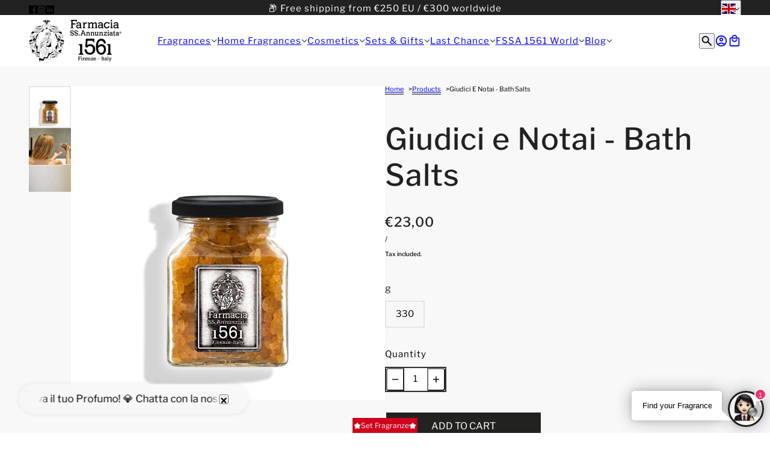

--- FILE ---
content_type: text/html; charset=utf-8
request_url: https://farmaciassannunziata1561.it/en-eu/products/sali-da-bagno-arte-dei-giudici-e-notai?section_id=template--24241962058056__main&option_values=10813768008
body_size: 3975
content:
<div id="shopify-section-template--24241962058056__main" class="shopify-section section--product-page"><script type="module">
  import { Utils } from '@troop-themes/main';
  Utils.updateRecentProducts('sali-da-bagno-arte-dei-giudici-e-notai');
</script>

<div
  class="main-product--root"
  data-product-id="template--24241962058056__main_6712666488901"
  data-section-id="template--24241962058056__main"
  data-section-type="product_page"
  data-container-width="4"
  data-handle="sali-da-bagno-arte-dei-giudici-e-notai"
  data-mobile-spacing-above="none"
  data-mobile-spacing-below="half"
  data-spacing-above="half"
  data-spacing-below="full"
  data-text-alignment="left"
  style="--text-column-width:px;--media-gap:8px;--thumbnail-width:80px;"
>
  <div class="main-product--wrapper"><div class="main-product--desktop" data-mq="medium-large"><product-media-variants
  class="product-media--variants--root"
  data-id="template--24241962058056__main_6712666488901"
  data-layout="thumbnails"
  data-first-variant-media="22843925069893"
  data-variant-scroll="true"
>
  <div class="product-media--variants"><div
      class="product-media--container"data-container="panel"
        data-columns="1"><div
  class="product-media--root"
  data-id="22843925069893"
  data-active="true"
  data-media-type="image"
  style="--product-media--aspect-ratio:1.0;"
><modal-trigger
          class="product-media--modal"
          data-id="template--24241962058056__main_6712666488901_main-product"
          data-index="0"
          aria-label="Enlarge product image"
          tabindex="0"
        ><product-zoom-element
            class="product-zoom--root"
            data-id="22843925069893"
            data-magnify="1.7"
          ><img src="//farmaciassannunziata1561.it/cdn/shop/products/Farmacia-SS-Annunziata-Profumi-Ambiente-Sali-Da-Bagno-Arti-Maggiori-Giudici-Notai-shadow.jpg?v=1647604897&amp;width=800" alt="Farmacia SS Annunziata Profumi Ambiente Sali Da Bagno Arti Maggiori Giudici Notai new" srcset="//farmaciassannunziata1561.it/cdn/shop/products/Farmacia-SS-Annunziata-Profumi-Ambiente-Sali-Da-Bagno-Arti-Maggiori-Giudici-Notai-shadow.jpg?v=1647604897&amp;width=300 300w, //farmaciassannunziata1561.it/cdn/shop/products/Farmacia-SS-Annunziata-Profumi-Ambiente-Sali-Da-Bagno-Arti-Maggiori-Giudici-Notai-shadow.jpg?v=1647604897&amp;width=400 400w, //farmaciassannunziata1561.it/cdn/shop/products/Farmacia-SS-Annunziata-Profumi-Ambiente-Sali-Da-Bagno-Arti-Maggiori-Giudici-Notai-shadow.jpg?v=1647604897&amp;width=500 500w, //farmaciassannunziata1561.it/cdn/shop/products/Farmacia-SS-Annunziata-Profumi-Ambiente-Sali-Da-Bagno-Arti-Maggiori-Giudici-Notai-shadow.jpg?v=1647604897&amp;width=600 600w, //farmaciassannunziata1561.it/cdn/shop/products/Farmacia-SS-Annunziata-Profumi-Ambiente-Sali-Da-Bagno-Arti-Maggiori-Giudici-Notai-shadow.jpg?v=1647604897&amp;width=700 700w, //farmaciassannunziata1561.it/cdn/shop/products/Farmacia-SS-Annunziata-Profumi-Ambiente-Sali-Da-Bagno-Arti-Maggiori-Giudici-Notai-shadow.jpg?v=1647604897&amp;width=800 800w" width="800" height="800" loading="eager" class="product-zoom--wrapper" sizes="(max-width: 767px) calc(100vw - 32px), calc(1200px - 144px)" fetchpriority="high"><img src="//farmaciassannunziata1561.it/cdn/shop/products/Farmacia-SS-Annunziata-Profumi-Ambiente-Sali-Da-Bagno-Arti-Maggiori-Giudici-Notai-shadow.jpg?v=1647604897&amp;width=800" alt="Farmacia SS Annunziata Profumi Ambiente Sali Da Bagno Arti Maggiori Giudici Notai new" srcset="//farmaciassannunziata1561.it/cdn/shop/products/Farmacia-SS-Annunziata-Profumi-Ambiente-Sali-Da-Bagno-Arti-Maggiori-Giudici-Notai-shadow.jpg?v=1647604897&amp;width=300 300w, //farmaciassannunziata1561.it/cdn/shop/products/Farmacia-SS-Annunziata-Profumi-Ambiente-Sali-Da-Bagno-Arti-Maggiori-Giudici-Notai-shadow.jpg?v=1647604897&amp;width=400 400w, //farmaciassannunziata1561.it/cdn/shop/products/Farmacia-SS-Annunziata-Profumi-Ambiente-Sali-Da-Bagno-Arti-Maggiori-Giudici-Notai-shadow.jpg?v=1647604897&amp;width=500 500w, //farmaciassannunziata1561.it/cdn/shop/products/Farmacia-SS-Annunziata-Profumi-Ambiente-Sali-Da-Bagno-Arti-Maggiori-Giudici-Notai-shadow.jpg?v=1647604897&amp;width=600 600w, //farmaciassannunziata1561.it/cdn/shop/products/Farmacia-SS-Annunziata-Profumi-Ambiente-Sali-Da-Bagno-Arti-Maggiori-Giudici-Notai-shadow.jpg?v=1647604897&amp;width=700 700w, //farmaciassannunziata1561.it/cdn/shop/products/Farmacia-SS-Annunziata-Profumi-Ambiente-Sali-Da-Bagno-Arti-Maggiori-Giudici-Notai-shadow.jpg?v=1647604897&amp;width=800 800w" width="800" height="800" loading="lazy" class="product-zoom--enlarged" sizes="(max-width: 767px) calc(100vw - 32px), calc(1200px - 144px)" aria-hidden="true"></product-zoom-element></modal-trigger></div><div
  class="product-media--root"
  data-id="49618894684488"
  data-active="false"
  data-media-type="image"
  style="--product-media--aspect-ratio:0.667;"
><modal-trigger
          class="product-media--modal"
          data-id="template--24241962058056__main_6712666488901_main-product"
          data-index="1"
          aria-label="Enlarge product image"
          tabindex="0"
        ><product-zoom-element
            class="product-zoom--root"
            data-id="49618894684488"
            data-magnify="1.7"
          ><img src="//farmaciassannunziata1561.it/cdn/shop/files/MD_1781a.jpg?v=1717085981&amp;width=1667" alt="Giudici e Notai - Bath Salts" srcset="//farmaciassannunziata1561.it/cdn/shop/files/MD_1781a.jpg?v=1717085981&amp;width=300 300w, //farmaciassannunziata1561.it/cdn/shop/files/MD_1781a.jpg?v=1717085981&amp;width=400 400w, //farmaciassannunziata1561.it/cdn/shop/files/MD_1781a.jpg?v=1717085981&amp;width=500 500w, //farmaciassannunziata1561.it/cdn/shop/files/MD_1781a.jpg?v=1717085981&amp;width=600 600w, //farmaciassannunziata1561.it/cdn/shop/files/MD_1781a.jpg?v=1717085981&amp;width=700 700w, //farmaciassannunziata1561.it/cdn/shop/files/MD_1781a.jpg?v=1717085981&amp;width=800 800w, //farmaciassannunziata1561.it/cdn/shop/files/MD_1781a.jpg?v=1717085981&amp;width=900 900w, //farmaciassannunziata1561.it/cdn/shop/files/MD_1781a.jpg?v=1717085981&amp;width=1000 1000w, //farmaciassannunziata1561.it/cdn/shop/files/MD_1781a.jpg?v=1717085981&amp;width=1200 1200w, //farmaciassannunziata1561.it/cdn/shop/files/MD_1781a.jpg?v=1717085981&amp;width=1500 1500w" width="1667" height="2500" loading="lazy" class="product-zoom--wrapper" sizes="(max-width: 767px) calc(100vw - 32px), calc(1200px - 144px)" fetchpriority="auto"><img src="//farmaciassannunziata1561.it/cdn/shop/files/MD_1781a.jpg?v=1717085981&amp;width=1667" alt="Giudici e Notai - Bath Salts" srcset="//farmaciassannunziata1561.it/cdn/shop/files/MD_1781a.jpg?v=1717085981&amp;width=300 300w, //farmaciassannunziata1561.it/cdn/shop/files/MD_1781a.jpg?v=1717085981&amp;width=400 400w, //farmaciassannunziata1561.it/cdn/shop/files/MD_1781a.jpg?v=1717085981&amp;width=500 500w, //farmaciassannunziata1561.it/cdn/shop/files/MD_1781a.jpg?v=1717085981&amp;width=600 600w, //farmaciassannunziata1561.it/cdn/shop/files/MD_1781a.jpg?v=1717085981&amp;width=700 700w, //farmaciassannunziata1561.it/cdn/shop/files/MD_1781a.jpg?v=1717085981&amp;width=800 800w, //farmaciassannunziata1561.it/cdn/shop/files/MD_1781a.jpg?v=1717085981&amp;width=900 900w, //farmaciassannunziata1561.it/cdn/shop/files/MD_1781a.jpg?v=1717085981&amp;width=1000 1000w, //farmaciassannunziata1561.it/cdn/shop/files/MD_1781a.jpg?v=1717085981&amp;width=1200 1200w, //farmaciassannunziata1561.it/cdn/shop/files/MD_1781a.jpg?v=1717085981&amp;width=1500 1500w" width="1667" height="2500" loading="lazy" class="product-zoom--enlarged" sizes="(max-width: 767px) calc(100vw - 32px), calc(1200px - 144px)" aria-hidden="true"></product-zoom-element></modal-trigger></div></div>
  </div><product-thumbs-element class="product-media--thumbs" data-id="template--24241962058056__main_6712666488901">
      <div class="product-media--thumbs-wrapper"><div
          class="product-media--thumb"
          data-active="true"
          data-id="22843925069893"
          tabindex="0"
        ><img src="//farmaciassannunziata1561.it/cdn/shop/products/Farmacia-SS-Annunziata-Profumi-Ambiente-Sali-Da-Bagno-Arti-Maggiori-Giudici-Notai-shadow.jpg?v=1647604897&amp;width=800" alt="Farmacia SS Annunziata Profumi Ambiente Sali Da Bagno Arti Maggiori Giudici Notai new" srcset="//farmaciassannunziata1561.it/cdn/shop/products/Farmacia-SS-Annunziata-Profumi-Ambiente-Sali-Da-Bagno-Arti-Maggiori-Giudici-Notai-shadow.jpg?v=1647604897&amp;width=50 50w, //farmaciassannunziata1561.it/cdn/shop/products/Farmacia-SS-Annunziata-Profumi-Ambiente-Sali-Da-Bagno-Arti-Maggiori-Giudici-Notai-shadow.jpg?v=1647604897&amp;width=100 100w, //farmaciassannunziata1561.it/cdn/shop/products/Farmacia-SS-Annunziata-Profumi-Ambiente-Sali-Da-Bagno-Arti-Maggiori-Giudici-Notai-shadow.jpg?v=1647604897&amp;width=200 200w" width="800" height="800" loading="lazy" sizes="80px"></div><div
          class="product-media--thumb"
          data-active="false"
          data-id="49618894684488"
          tabindex="0"
        ><img src="//farmaciassannunziata1561.it/cdn/shop/files/MD_1781a.jpg?v=1717085981&amp;width=1667" alt="" srcset="//farmaciassannunziata1561.it/cdn/shop/files/MD_1781a.jpg?v=1717085981&amp;width=50 50w, //farmaciassannunziata1561.it/cdn/shop/files/MD_1781a.jpg?v=1717085981&amp;width=100 100w, //farmaciassannunziata1561.it/cdn/shop/files/MD_1781a.jpg?v=1717085981&amp;width=200 200w" width="1667" height="2500" loading="lazy" sizes="80px"></div></div>
    </product-thumbs-element></product-media-variants><modal-element
    class="modal--root"
    data-id="template--24241962058056__main_6712666488901_main-product"
    data-background-color="dark"
    data-translucent="true"
    data-transition-item="viewport"
    data-transition-type="fade-in"
    data-transition-trigger="custom"
    aria-hidden="true"
  ><div
          class="modal--view"
          aria-hidden="true"
          data-modal-index="0"
          data-id="22843925069893"
          data-background-color="none"
          data-transition-item="viewport"
          data-transition-type="fade-out"
          data-transition-trigger="custom"
        ><img src="//farmaciassannunziata1561.it/cdn/shop/products/Farmacia-SS-Annunziata-Profumi-Ambiente-Sali-Da-Bagno-Arti-Maggiori-Giudici-Notai-shadow.jpg?v=1647604897&amp;width=800" alt="Farmacia SS Annunziata Profumi Ambiente Sali Da Bagno Arti Maggiori Giudici Notai new" srcset="//farmaciassannunziata1561.it/cdn/shop/products/Farmacia-SS-Annunziata-Profumi-Ambiente-Sali-Da-Bagno-Arti-Maggiori-Giudici-Notai-shadow.jpg?v=1647604897&amp;width=500 500w, //farmaciassannunziata1561.it/cdn/shop/products/Farmacia-SS-Annunziata-Profumi-Ambiente-Sali-Da-Bagno-Arti-Maggiori-Giudici-Notai-shadow.jpg?v=1647604897&amp;width=767 767w" width="800" height="800" loading="lazy" sizes="100vw"></div><div
          class="modal--view"
          aria-hidden="true"
          data-modal-index="1"
          data-id="49618894684488"
          data-background-color="none"
          data-transition-item="viewport"
          data-transition-type="fade-in"
          data-transition-trigger="custom"
        ><img src="//farmaciassannunziata1561.it/cdn/shop/files/MD_1781a.jpg?v=1717085981&amp;width=1667" alt="" srcset="//farmaciassannunziata1561.it/cdn/shop/files/MD_1781a.jpg?v=1717085981&amp;width=500 500w, //farmaciassannunziata1561.it/cdn/shop/files/MD_1781a.jpg?v=1717085981&amp;width=767 767w, //farmaciassannunziata1561.it/cdn/shop/files/MD_1781a.jpg?v=1717085981&amp;width=1000 1000w, //farmaciassannunziata1561.it/cdn/shop/files/MD_1781a.jpg?v=1717085981&amp;width=1200 1200w, //farmaciassannunziata1561.it/cdn/shop/files/MD_1781a.jpg?v=1717085981&amp;width=1500 1500w" width="1667" height="2500" loading="lazy" sizes="100vw"></div></modal-element></div>

    <div
      class="main-product--mobile"
      data-mq="small"
      data-layout="slideshow"
      
        data-container="block"
      
    >
<main-product-carousel
  class="carousel--root"
  data-id="template--24241962058056__main_6712666488901"
  data-last-slide="false"
  data-auto-rotate="false"
  data-columns="1"
  data-mobile-columns="1"
  data-spacing-around-blocks="false"
  data-transition-type="slide"
  style="--total-slides:2;--total-slides-mobile:2;--total-spaces:2;--total-spaces-mobile:2;--slide-height:calc((100vw - 48px) / 1.0);"
>
  <div class="carousel--wrapper">
    <div class="carousel--container"><div
            class="carousel--block"
            data-id="template--24241962058056__main--block-1"
          ><div
  class="product-media--root"
  data-id="22843925069893"
  data-active="true"
  data-media-type="image"
  style="--product-media--aspect-ratio:1.0;"
><img src="//farmaciassannunziata1561.it/cdn/shop/products/Farmacia-SS-Annunziata-Profumi-Ambiente-Sali-Da-Bagno-Arti-Maggiori-Giudici-Notai-shadow.jpg?v=1647604897&amp;width=800" alt="Farmacia SS Annunziata Profumi Ambiente Sali Da Bagno Arti Maggiori Giudici Notai new" srcset="//farmaciassannunziata1561.it/cdn/shop/products/Farmacia-SS-Annunziata-Profumi-Ambiente-Sali-Da-Bagno-Arti-Maggiori-Giudici-Notai-shadow.jpg?v=1647604897&amp;width=300 300w, //farmaciassannunziata1561.it/cdn/shop/products/Farmacia-SS-Annunziata-Profumi-Ambiente-Sali-Da-Bagno-Arti-Maggiori-Giudici-Notai-shadow.jpg?v=1647604897&amp;width=400 400w, //farmaciassannunziata1561.it/cdn/shop/products/Farmacia-SS-Annunziata-Profumi-Ambiente-Sali-Da-Bagno-Arti-Maggiori-Giudici-Notai-shadow.jpg?v=1647604897&amp;width=500 500w, //farmaciassannunziata1561.it/cdn/shop/products/Farmacia-SS-Annunziata-Profumi-Ambiente-Sali-Da-Bagno-Arti-Maggiori-Giudici-Notai-shadow.jpg?v=1647604897&amp;width=600 600w, //farmaciassannunziata1561.it/cdn/shop/products/Farmacia-SS-Annunziata-Profumi-Ambiente-Sali-Da-Bagno-Arti-Maggiori-Giudici-Notai-shadow.jpg?v=1647604897&amp;width=700 700w, //farmaciassannunziata1561.it/cdn/shop/products/Farmacia-SS-Annunziata-Profumi-Ambiente-Sali-Da-Bagno-Arti-Maggiori-Giudici-Notai-shadow.jpg?v=1647604897&amp;width=800 800w" width="800" height="800" loading="lazy" sizes="(max-width: 767px) calc(100vw - 32px), 352px" fetchpriority="auto"></div></div><div
            class="carousel--block"
            data-id="template--24241962058056__main--block-2"
          ><div
  class="product-media--root"
  data-id="49618894684488"
  data-active="false"
  data-media-type="image"
  style="--product-media--aspect-ratio:0.667;"
><img src="//farmaciassannunziata1561.it/cdn/shop/files/MD_1781a.jpg?v=1717085981&amp;width=1667" alt="Giudici e Notai - Bath Salts" srcset="//farmaciassannunziata1561.it/cdn/shop/files/MD_1781a.jpg?v=1717085981&amp;width=300 300w, //farmaciassannunziata1561.it/cdn/shop/files/MD_1781a.jpg?v=1717085981&amp;width=400 400w, //farmaciassannunziata1561.it/cdn/shop/files/MD_1781a.jpg?v=1717085981&amp;width=500 500w, //farmaciassannunziata1561.it/cdn/shop/files/MD_1781a.jpg?v=1717085981&amp;width=600 600w, //farmaciassannunziata1561.it/cdn/shop/files/MD_1781a.jpg?v=1717085981&amp;width=700 700w, //farmaciassannunziata1561.it/cdn/shop/files/MD_1781a.jpg?v=1717085981&amp;width=800 800w, //farmaciassannunziata1561.it/cdn/shop/files/MD_1781a.jpg?v=1717085981&amp;width=900 900w, //farmaciassannunziata1561.it/cdn/shop/files/MD_1781a.jpg?v=1717085981&amp;width=1000 1000w, //farmaciassannunziata1561.it/cdn/shop/files/MD_1781a.jpg?v=1717085981&amp;width=1200 1200w, //farmaciassannunziata1561.it/cdn/shop/files/MD_1781a.jpg?v=1717085981&amp;width=1500 1500w" width="1667" height="2500" loading="lazy" sizes="(max-width: 767px) calc(100vw - 32px), 352px" fetchpriority="auto"></div></div></div>
  </div>
</main-product-carousel><div
    class="carousel-navigation"
    data-id="template--24241962058056__main_6712666488901"
    
      data-mq="small"
    
  >
    <button
      class="carousel-navigation--prev"
      type="button"
      aria-disabled="true"
      aria-label="previous"
    ><svg class="icon--root icon--chevron-left" width="12" height="20" viewBox="0 0 12 20" xmlns="http://www.w3.org/2000/svg">
      <path d="m3.13 10 8.58 8.58L10.29 20l-10-10 10-10 1.42 1.42z" fill="#000" fill-rule="nonzero" />
    </svg></button>

    <span
      class="carousel-navigation--current"
      data-item="paragraph"
      data-value="1"
    ></span>
    <span
      class="carousel-navigation--total"
      data-item="paragraph"
      data-value="2"
    ></span>

    <button
      class="carousel-navigation--next"
      type="button"
      aria-disabled="false"
      aria-label="next"
    ><svg class="icon--root icon--chevron-right" width="12" height="20" viewBox="0 0 12 20" xmlns="http://www.w3.org/2000/svg">
      <path d="M8.87 10 .29 1.42 1.71 0l10 10-10 10-1.42-1.42z" fill="#000" fill-rule="nonzero" />
    </svg></button>
  </div></div><form method="post" action="/en-eu/cart/add" id="product_form_6712666488901" accept-charset="UTF-8" class="main-product--form" enctype="multipart/form-data"><input type="hidden" name="form_type" value="product" /><input type="hidden" name="utf8" value="✓" /><div
          class="product--breadcrumbs"
          
          
        ><ul class="breadcrumbs--root">
   <li data-item="caption">
      <a href="/en-eu">Home</a>
   </li><li data-item="caption">
            <a href="/en-eu/collections/all">products</a>
         </li><li data-item="caption">Giudici e Notai - Bath Salts</li></ul></div><div
    class="product--block"
    data-block-type="heading"
    data-fit-together="false"><div
          
        >
          <h2 class="product--block--heading" data-item="section-heading">Giudici e Notai - Bath Salts</h2>
        </div></div><div
    class="product--block"
    data-block-type="price"
    data-fit-together="false"><product-price-element
  class="product-price--root"
  data-id="template--24241962058056__main_6712666488901"
  data-money-format="&lt;span class=money&gt;€{{amount_with_comma_separator}}&lt;/span&gt;"
>
  <div class="product-price--wrapper">
    <div class="product-price--original" data-item='nav-text'>
      <span class=money>€23,00</span>
    </div>

    <div
      class="product-price--compare"
      data-item="nav-text"
      data-text-color="gray"
      aria-hidden="true"
    ></div>
  </div>

  <div
    class="product-price--unit-container"
    data-item="small-text"
    aria-hidden="true"
  >
    <span class="product-price--unit-price"></span>/<span class="product-price--reference-value"></span><span class="product-price--reference-unit"></span>
  </div><div class="product-price--tax" data-item="small-text">Tax included.</div></product-price-element></div><div
    class="product--block"
    data-block-type="options"
    data-fit-together="false"><product-options-element
    class="product-options--root"
    data-id="template--24241962058056__main_6712666488901"
    data-main-product="true"
    data-product-handle="sali-da-bagno-arte-dei-giudici-e-notai"
    data-product-url="/en-eu/products/sali-da-bagno-arte-dei-giudici-e-notai"
    aria-busy="false"
  >
    <div class="product-options--container" data-container="block"><div class="product-options--option" data-index="0">
<label
  class="radios--header"
  id="template--24241962058056__main_6712666488901-g"
  data-item="nav-text"
>
  <span>g</span>
</label>

<div
  class="radios--container"
  role="radiogroup"
  aria-labelledby="template--24241962058056__main_6712666488901-g"
><label
      for="template--24241962058056__main_6712666488901-g-330"
      class="radios--value-button"
      data-item="secondary-button"
      data-text="330"
      
      
        data-option-value-id="10813768008"
        data-option-name="g"
        data-product-url=""
      
    >
      <div>330</div>

      <input
        class="radios--input"
        type="radio"
        id="template--24241962058056__main_6712666488901-g-330"
        name="template--24241962058056__main_6712666488901-g"
        value="330"
        
          data-option-value-id="10813768008"
          data-option-name="g"
          data-product-url=""
        
        data-item="radio"
        
          checked
        
      />
    </label></div></div></div>

    <script type="application/json" id="variant-json-template--24241962058056__main_6712666488901">{"inventory_policy":"deny","inventory_quantity":8,"id":40000016973893,"title":"330","option1":"330","option2":null,"option3":null,"sku":"741","requires_shipping":true,"taxable":false,"featured_image":{"inventory_policy":"deny","inventory_quantity":8,"id":30589202628677,"product_id":6712666488901,"position":1,"created_at":"2022-03-18T13:01:37+01:00","updated_at":"2022-03-18T13:01:37+01:00","alt":"Farmacia SS Annunziata Profumi Ambiente Sali Da Bagno Arti Maggiori Giudici Notai new","width":800,"height":800,"src":"\/\/farmaciassannunziata1561.it\/cdn\/shop\/products\/Farmacia-SS-Annunziata-Profumi-Ambiente-Sali-Da-Bagno-Arti-Maggiori-Giudici-Notai-shadow.jpg?v=1647604897","variant_ids":[40000016973893]},"available":true,"name":"Giudici e Notai - Bath Salts - 330","public_title":"330","options":["330"],"price":2300,"weight":600,"compare_at_price":null,"inventory_management":"shopify","barcode":"741","featured_media":{"alt":"Farmacia SS Annunziata Profumi Ambiente Sali Da Bagno Arti Maggiori Giudici Notai new","inventory_policy":"deny","inventory_quantity":8,"id":22843925069893,"position":1,"preview_image":{"aspect_ratio":1.0,"height":800,"width":800,"src":"\/\/farmaciassannunziata1561.it\/cdn\/shop\/products\/Farmacia-SS-Annunziata-Profumi-Ambiente-Sali-Da-Bagno-Arti-Maggiori-Giudici-Notai-shadow.jpg?v=1647604897"}},"requires_selling_plan":false,"selling_plan_allocations":[]}</script>
  </product-options-element></div><div
    class="product--block"
    data-block-type="quantity-selector"
    data-fit-together="false">
<quantity-selector class="quantity-selector--root" data-id="template--24241962058056__main_6712666488901" data-type="product">
  <label for="template--24241962058056__main_6712666488901" data-item="nav-text">Quantity</label>

  <div class="quantity-selector--container">
    <button
      type="button"
      class="quantity-selector--minus"
      tabindex="0"
      aria-role="button"
      aria-label="Minus"
    ><svg class="icon--root icon--minus" width="10" height="2" viewBox="0 0 10 2" xmlns="http://www.w3.org/2000/svg">
      <path d="M10 1.714H0V.286h10z" fill="#000" fill-rule="nonzero" />
    </svg></button>
    <input
      class="quantity-selector--input"
      id="template--24241962058056__main_6712666488901"
      type="text"
      name="quantity"
      value="1"
      min="1"
      pattern="[0-9]*"
      tabindex='-1'
      data-loading="false"
    />
    <button
      type="button"
      class="quantity-selector--plus"
      tabindex="0"
      aria-role="button"
      aria-label="Plus"
    ><svg class="icon--root icon--plus" width="10" height="10" viewBox="0 0 10 10" xmlns="http://www.w3.org/2000/svg">
      <path d="M10 5.714H5.714V10H4.286V5.714H0V4.286h4.286V0h1.428v4.286H10z" fill="#000" fill-rule="nonzero" />
    </svg></button>
  </div></quantity-selector></div><div
    class="product--block"
    data-block-type="buy-buttons"
    data-fit-together="false">

<product-buy-buttons-element
  class="product-buy-buttons--root"
  data-id="template--24241962058056__main_6712666488901"
  data-cart-type="drawer"
  data-translations=""
  data-container="block"
><button
      class="product-buy-buttons--primary"
      data-enabled="true"
      aria-busy="false"
      data-text="Add to cart"
      
        data-item="button"
      
      
>
      <span class="product-buy-buttons--cta-text">Add to cart</span>
      <span class="product-buy-buttons--spinner"><svg class="icon--root icon--spinner">
      <use xmlns:xlink="http://www.w3.org/1999/xlink" xlink:href="#loading-spinner" />
    </svg></span>
    </button>

  <input
    type="hidden"
    class="product-buy-buttons--input"
    name="id"
    data-id="40000016973893"
    data-sku="741"
    data-management="shopify"
    data-policy="deny"
    data-quantity="8"
    value="40000016973893"
  >

  <script type="application/json">
    {
      "add_to_cart": "Add to cart",
      "out_of_stock": "Out of stock",
      "unavailable": "Unavailable"
    }
  </script>
</product-buy-buttons-element></div><div
    class="product--block"
    data-block-type="description"
    data-fit-together="false"><div class="product--block--description" data-item="rte-content"><h3>Description and history</h3>
<p><span>Thanks to their natural ingredients and exclusive scents, our bath salts have relaxing, refreshing and soothing properties, and make your skin extremely soft and velvety.</span></p>
<p><span>Browsing through codes and laws, the pages give off a smell of old bookcases; a library steeped in soft light where the dominant fragrances are wood and knowledge.</span></p>
<hr />
<p><strong><span>Arte dei Giudici e Notai</span>, 1212.</strong><span> <em>Corporation which gave a very strong contribution to all the Guilds in view of the continuous need for Judges and Notaries in dealing with the considerable paperwork involved. Among the Notaries, a “Proconsul” was appointed, the highest authority recognized by all the Guilds.</em></span></p>
<h3>Olfactory pyramid</h3>
<p><span class="info-h5"><strong>TOP:  </strong>Bergamot, Orange, Jasmine</span>;<br /><strong>HEART: </strong><span> </span>Rose, Patchouli, Ginger Root;<br /><strong>BASE: </strong><span> </span>Cedar Wood, White Musk, Cashmere Wood; </p></div></div><div
    class="product--block"
    data-block-type="complementary-products"
    data-fit-together="false"><product-recommendations-element
    class="complementary-products--root"
    data-max-products="2"
    data-product-id="6712666488901"
    data-intent="complementary"
    aria-hidden="false"
  ><h3 class="complementary-products--heading" data-item="block-heading">Pairs well with</h3><div class="complementary-products--container" data-products-container></div>
  </product-recommendations-element></div><input type="hidden" name="product-id" value="6712666488901" /><input type="hidden" name="section-id" value="template--24241962058056__main" /></form></div>
</div>


<style> #shopify-section-template--24241962058056__main h3 {text-transform: uppercase;} </style></div>

--- FILE ---
content_type: application/javascript
request_url: https://static.querlo.com/js/embeds/dist/app.js
body_size: 25811
content:
!function(){function e(e){return e&&e.__esModule?e.default:e}function t(e,t){if(!(e instanceof t))throw new TypeError("Cannot call a class as a function")}function o(e,t){for(var o=0;o<t.length;o++){var r=t[o];r.enumerable=r.enumerable||!1,r.configurable=!0,"value"in r&&(r.writable=!0),Object.defineProperty(e,r.key,r)}}function r(e,t,r){return t&&o(e.prototype,t),r&&o(e,r),e}function n(e){return e&&e.constructor===Symbol?"symbol":typeof e}var l,i,a,u,s,d={},p=[],_=/acit|ex(?:s|g|n|p|$)|rph|grid|ows|mnc|ntw|ine[ch]|zoo|^ord|itera/i;function c(e,t){for(var o in t)e[o]=t[o];return e}function f(e){var t=e.parentNode;t&&t.removeChild(e)}function m(e,t,o){var r,n,i,a={};for(i in t)"key"==i?r=t[i]:"ref"==i?n=t[i]:a[i]=t[i];if(arguments.length>2&&(a.children=arguments.length>3?l.call(arguments,2):o),"function"==typeof e&&null!=e.defaultProps)for(i in e.defaultProps)void 0===a[i]&&(a[i]=e.defaultProps[i]);return h(e,a,r,n,null)}function h(e,t,o,r,n){var l={type:e,props:t,key:o,ref:r,__k:null,__:null,__b:0,__e:null,__d:void 0,__c:null,__h:null,constructor:void 0,__v:null==n?++a:n};return null==n&&null!=i.vnode&&i.vnode(l),l}function b(e){return e.children}function g(e,t){this.props=e,this.context=t}function q(e,t){if(null==t)return e.__?q(e.__,e.__.__k.indexOf(e)+1):null;for(var o;t<e.__k.length;t++)if(null!=(o=e.__k[t])&&null!=o.__e)return o.__e;return"function"==typeof e.type?q(e):null}function v(e){var t,o;if(null!=(e=e.__)&&null!=e.__c){for(e.__e=e.__c.base=null,t=0;t<e.__k.length;t++)if(null!=(o=e.__k[t])&&null!=o.__e){e.__e=e.__c.base=o.__e;break}return v(e)}}function x(e){(!e.__d&&(e.__d=!0)&&u.push(e)&&!y.__r++||s!==i.debounceRendering)&&((s=i.debounceRendering)||setTimeout)(y)}function y(){for(var e;y.__r=u.length;)e=u.sort((function(e,t){return e.__v.__b-t.__v.__b})),u=[],e.some((function(e){var t,o,r,n,l,i;e.__d&&(l=(n=(t=e).__v).__e,(i=t.__P)&&(o=[],(r=c({},n)).__v=n.__v+1,N(i,n,r,t.__n,void 0!==i.ownerSVGElement,null!=n.__h?[l]:null,o,null==l?q(n):l,n.__h),z(o,n),n.__e!=l&&v(n)))}))}function w(e,t,o,r,l,i,a,u,s,_){var c,f,m,g,v,x,y,w=r&&r.__k||p,C=w.length;for(o.__k=[],c=0;c<t.length;c++)if(null!=(g=o.__k[c]=null==(g=t[c])||"boolean"==typeof g?null:"string"==typeof g||"number"==typeof g||"bigint"==(void 0===g?"undefined":n(g))?h(null,g,null,null,g):Array.isArray(g)?h(b,{children:g},null,null,null):g.__b>0?h(g.type,g.props,g.key,null,g.__v):g)){if(g.__=o,g.__b=o.__b+1,null===(m=w[c])||m&&g.key==m.key&&g.type===m.type)w[c]=void 0;else for(f=0;f<C;f++){if((m=w[f])&&g.key==m.key&&g.type===m.type){w[f]=void 0;break}m=null}N(e,g,m=m||d,l,i,a,u,s,_),v=g.__e,(f=g.ref)&&m.ref!=f&&(y||(y=[]),m.ref&&y.push(m.ref,null,g),y.push(f,g.__c||v,g)),null!=v?(null==x&&(x=v),"function"==typeof g.type&&g.__k===m.__k?g.__d=s=E(g,s,e):s=k(e,g,m,w,v,s),"function"==typeof o.type&&(o.__d=s)):s&&m.__e==s&&s.parentNode!=e&&(s=q(m))}for(o.__e=x,c=C;c--;)null!=w[c]&&("function"==typeof o.type&&null!=w[c].__e&&w[c].__e==o.__d&&(o.__d=q(r,c+1)),S(w[c],w[c]));if(y)for(c=0;c<y.length;c++)M(y[c],y[++c],y[++c])}function E(e,t,o){for(var r,n=e.__k,l=0;n&&l<n.length;l++)(r=n[l])&&(r.__=e,t="function"==typeof r.type?E(r,t,o):k(o,r,r,n,r.__e,t));return t}function k(e,t,o,r,n,l){var i,a,u;if(void 0!==t.__d)i=t.__d,t.__d=void 0;else if(null==o||n!=l||null==n.parentNode)e:if(null==l||l.parentNode!==e)e.appendChild(n),i=null;else{for(a=l,u=0;(a=a.nextSibling)&&u<r.length;u+=2)if(a==n)break e;e.insertBefore(n,l),i=l}return void 0!==i?i:n.nextSibling}function C(e,t,o){"-"===t[0]?e.setProperty(t,o):e[t]=null==o?"":"number"!=typeof o||_.test(t)?o:o+"px"}function W(e,t,o,r,n){var l;e:if("style"===t)if("string"==typeof o)e.style.cssText=o;else{if("string"==typeof r&&(e.style.cssText=r=""),r)for(t in r)o&&t in o||C(e.style,t,"");if(o)for(t in o)r&&o[t]===r[t]||C(e.style,t,o[t])}else if("o"===t[0]&&"n"===t[1])l=t!==(t=t.replace(/Capture$/,"")),t=t.toLowerCase()in e?t.toLowerCase().slice(2):t.slice(2),e.l||(e.l={}),e.l[t+l]=o,o?r||e.addEventListener(t,l?I:P,l):e.removeEventListener(t,l?I:P,l);else if("dangerouslySetInnerHTML"!==t){if(n)t=t.replace(/xlink(H|:h)/,"h").replace(/sName$/,"s");else if("href"!==t&&"list"!==t&&"form"!==t&&"tabIndex"!==t&&"download"!==t&&t in e)try{e[t]=null==o?"":o;break e}catch(e){}"function"==typeof o||(null!=o&&(!1!==o||"a"===t[0]&&"r"===t[1])?e.setAttribute(t,o):e.removeAttribute(t))}}function P(e){this.l[e.type+!1](i.event?i.event(e):e)}function I(e){this.l[e.type+!0](i.event?i.event(e):e)}function N(e,t,o,r,n,a,u,s,p){var _,m,h,v,x,y,E,k,C,P,I,N,z,M=t.type;if(void 0!==t.constructor)return null;null!=o.__h&&(p=o.__h,s=t.__e=o.__e,t.__h=null,a=[s]),(_=i.__b)&&_(t);try{e:if("function"==typeof M){if(k=t.props,C=(_=M.contextType)&&r[_.__c],P=_?C?C.props.value:_.__:r,o.__c?E=(m=t.__c=o.__c).__=m.__E:("prototype"in M&&M.prototype.render?t.__c=m=new M(k,P):(t.__c=m=new g(k,P),m.constructor=M,m.render=T),C&&C.sub(m),m.props=k,m.state||(m.state={}),m.context=P,m.__n=r,h=m.__d=!0,m.__h=[]),null==m.__s&&(m.__s=m.state),null!=M.getDerivedStateFromProps&&(m.__s==m.state&&(m.__s=c({},m.__s)),c(m.__s,M.getDerivedStateFromProps(k,m.__s))),v=m.props,x=m.state,h)null==M.getDerivedStateFromProps&&null!=m.componentWillMount&&m.componentWillMount(),null!=m.componentDidMount&&m.__h.push(m.componentDidMount);else{if(null==M.getDerivedStateFromProps&&k!==v&&null!=m.componentWillReceiveProps&&m.componentWillReceiveProps(k,P),!m.__e&&null!=m.shouldComponentUpdate&&!1===m.shouldComponentUpdate(k,m.__s,P)||t.__v===o.__v){m.props=k,m.state=m.__s,t.__v!==o.__v&&(m.__d=!1),m.__v=t,t.__e=o.__e,t.__k=o.__k,t.__k.forEach((function(e){e&&(e.__=t)})),m.__h.length&&u.push(m);break e}null!=m.componentWillUpdate&&m.componentWillUpdate(k,m.__s,P),null!=m.componentDidUpdate&&m.__h.push((function(){m.componentDidUpdate(v,x,y)}))}if(m.context=P,m.props=k,m.__v=t,m.__P=e,I=i.__r,N=0,"prototype"in M&&M.prototype.render)m.state=m.__s,m.__d=!1,I&&I(t),_=m.render(m.props,m.state,m.context);else do{m.__d=!1,I&&I(t),_=m.render(m.props,m.state,m.context),m.state=m.__s}while(m.__d&&++N<25);m.state=m.__s,null!=m.getChildContext&&(r=c(c({},r),m.getChildContext())),h||null==m.getSnapshotBeforeUpdate||(y=m.getSnapshotBeforeUpdate(v,x)),z=null!=_&&_.type===b&&null==_.key?_.props.children:_,w(e,Array.isArray(z)?z:[z],t,o,r,n,a,u,s,p),m.base=t.__e,t.__h=null,m.__h.length&&u.push(m),E&&(m.__E=m.__=null),m.__e=!1}else null==a&&t.__v===o.__v?(t.__k=o.__k,t.__e=o.__e):t.__e=function(e,t,o,r,n,i,a,u){var s,p,_,c=o.props,m=t.props,h=t.type,b=0;if("svg"===h&&(n=!0),null!=i)for(;b<i.length;b++)if((s=i[b])&&"setAttribute"in s==!!h&&(h?s.localName===h:3===s.nodeType)){e=s,i[b]=null;break}if(null==e){if(null===h)return document.createTextNode(m);e=n?document.createElementNS("http://www.w3.org/2000/svg",h):document.createElement(h,m.is&&m),i=null,u=!1}if(null===h)c===m||u&&e.data===m||(e.data=m);else{if(i=i&&l.call(e.childNodes),p=(c=o.props||d).dangerouslySetInnerHTML,_=m.dangerouslySetInnerHTML,!u){if(null!=i)for(c={},b=0;b<e.attributes.length;b++)c[e.attributes[b].name]=e.attributes[b].value;(_||p)&&(_&&(p&&_.__html==p.__html||_.__html===e.innerHTML)||(e.innerHTML=_&&_.__html||""))}if(function(e,t,o,r,n){var l;for(l in o)"children"===l||"key"===l||l in t||W(e,l,null,o[l],r);for(l in t)n&&"function"!=typeof t[l]||"children"===l||"key"===l||"value"===l||"checked"===l||o[l]===t[l]||W(e,l,t[l],o[l],r)}(e,m,c,n,u),_)t.__k=[];else if(b=t.props.children,w(e,Array.isArray(b)?b:[b],t,o,r,n&&"foreignObject"!==h,i,a,i?i[0]:o.__k&&q(o,0),u),null!=i)for(b=i.length;b--;)null!=i[b]&&f(i[b]);u||("value"in m&&void 0!==(b=m.value)&&(b!==e.value||"progress"===h&&!b||"option"===h&&b!==c.value)&&W(e,"value",b,c.value,!1),"checked"in m&&void 0!==(b=m.checked)&&b!==e.checked&&W(e,"checked",b,c.checked,!1))}return e}(o.__e,t,o,r,n,a,u,p);(_=i.diffed)&&_(t)}catch(e){t.__v=null,(p||null!=a)&&(t.__e=s,t.__h=!!p,a[a.indexOf(s)]=null),i.__e(e,t,o)}}function z(e,t){i.__c&&i.__c(t,e),e.some((function(t){try{e=t.__h,t.__h=[],e.some((function(e){e.call(t)}))}catch(e){i.__e(e,t.__v)}}))}function M(e,t,o){try{"function"==typeof e?e(t):e.current=t}catch(e){i.__e(e,o)}}function S(e,t,o){var r,n;if(i.unmount&&i.unmount(e),(r=e.ref)&&(r.current&&r.current!==e.__e||M(r,null,t)),null!=(r=e.__c)){if(r.componentWillUnmount)try{r.componentWillUnmount()}catch(e){i.__e(e,t)}r.base=r.__P=null}if(r=e.__k)for(n=0;n<r.length;n++)r[n]&&S(r[n],t,"function"!=typeof e.type);o||null==e.__e||f(e.__e),e.__e=e.__d=void 0}function T(e,t,o){return this.constructor(e,o)}function U(e,t,o){var r,n,a;i.__&&i.__(e,t),n=(r="function"==typeof o)?null:o&&o.__k||t.__k,a=[],N(t,e=(!r&&o||t).__k=m(b,null,[e]),n||d,d,void 0!==t.ownerSVGElement,!r&&o?[o]:n?null:t.firstChild?l.call(t.childNodes):null,a,!r&&o?o:n?n.__e:t.firstChild,r),z(a,e)}function B(){var e,t=function(e){e=e.replace(/[\[]/,"\\[").replace(/[\]]/,"\\]");var t=new RegExp("[\\?&]"+e+"=([^&#]*)").exec(location.search);return null===t?"":decodeURIComponent(t[1].replace(/\+/g," "))}("utm_source");return e=t||(document.referrer?document.referrer:""),encodeURIComponent(e+"")}function L(e){if(void 0===e)throw new ReferenceError("this hasn't been initialised - super() hasn't been called");return e}function O(e,t,o){return t in e?Object.defineProperty(e,t,{value:o,enumerable:!0,configurable:!0,writable:!0}):e[t]=o,e}function H(e,t){return H=Object.setPrototypeOf||function(e,t){return e.__proto__=t,e},H(e,t)}function R(e,t){if("function"!=typeof t&&null!==t)throw new TypeError("Super expression must either be null or a function");e.prototype=Object.create(t&&t.prototype,{constructor:{value:e,writable:!0,configurable:!0}}),t&&H(e,t)}function D(){if("undefined"==typeof Reflect||!Reflect.construct)return!1;if(Reflect.construct.sham)return!1;if("function"==typeof Proxy)return!0;try{return Boolean.prototype.valueOf.call(Reflect.construct(Boolean,[],(function(){}))),!0}catch(e){return!1}}function j(e){return j=Object.setPrototypeOf?Object.getPrototypeOf:function(e){return e.__proto__||Object.getPrototypeOf(e)},j(e)}function A(e){return j(e)}function F(e,t){return!t||"object"!==n(t)&&"function"!=typeof t?L(e):t}function X(e){var t=D();return function(){var o,r=A(e);if(t){var n=A(this).constructor;o=Reflect.construct(r,arguments,n)}else o=r.apply(this,arguments);return F(this,o)}}l=p.slice,i={__e:function(e,t,o,r){for(var n,l,i;t=t.__;)if((n=t.__c)&&!n.__)try{if((l=n.constructor)&&null!=l.getDerivedStateFromError&&(n.setState(l.getDerivedStateFromError(e)),i=n.__d),null!=n.componentDidCatch&&(n.componentDidCatch(e,r||{}),i=n.__d),i)return n.__E=n}catch(t){e=t}throw e}},a=0,g.prototype.setState=function(e,t){var o;o=null!=this.__s&&this.__s!==this.state?this.__s:this.__s=c({},this.state),"function"==typeof e&&(e=e(c({},o),this.props)),e&&c(o,e),null!=e&&this.__v&&(t&&this.__h.push(t),x(this))},g.prototype.forceUpdate=function(e){this.__v&&(this.__e=!0,e&&this.__h.push(e),x(this))},g.prototype.render=b,u=[],y.__r=0;function G(){return m("svg",{className:"querlo_icon icon-window-minimize"},m("use",{xlinkHref:"#icon-window-minimize"}))}function $(){return m("svg",{className:"querlo_icon icon-window-maximize"},m("use",{xlinkHref:"#icon-window-maximize"}))}function V(){return m("svg",{className:"querlo_icon icon-cancel"},m("use",{xlinkHref:"#icon-cancel"}))}var Y,Z,J=m("svg",{style:"position: absolute; width: 0; height: 0; overflow: hidden;"},m("defs",null,m("symbol",{id:"icon-cancel",viewBox:"0 0 25 32"},m("title",null,"cancel"),m("path",{d:"M23.168 23.616q0 0.704-0.48 1.216l-2.432 2.432q-0.512 0.48-1.216 0.48t-1.216-0.48l-5.248-5.28-5.248 5.28q-0.512 0.48-1.216 0.48t-1.216-0.48l-2.432-2.432q-0.512-0.512-0.512-1.216t0.512-1.216l5.248-5.248-5.248-5.248q-0.512-0.512-0.512-1.216t0.512-1.216l2.432-2.432q0.512-0.512 1.216-0.512t1.216 0.512l5.248 5.248 5.248-5.248q0.512-0.512 1.216-0.512t1.216 0.512l2.432 2.432q0.48 0.48 0.48 1.216t-0.48 1.216l-5.248 5.248 5.248 5.248q0.48 0.48 0.48 1.216z"})),m("symbol",{id:"icon-help-circled",viewBox:"0 0 27 32"},m("title",null,"help-circled"),m("path",{d:"M16 24.576v-3.424q0-0.256-0.16-0.416t-0.416-0.16h-3.424q-0.256 0-0.416 0.16t-0.16 0.416v3.424q0 0.256 0.16 0.416t0.416 0.16h3.424q0.256 0 0.416-0.16t0.16-0.416zM20.576 12.576q0-1.568-0.992-2.912t-2.464-2.080-3.040-0.736q-4.352 0-6.624 3.808-0.288 0.416 0.128 0.768l2.368 1.76q0.128 0.128 0.32 0.128 0.288 0 0.448-0.224 0.96-1.216 1.536-1.632 0.608-0.448 1.536-0.448 0.864 0 1.536 0.48t0.672 1.056q0 0.672-0.352 1.088t-1.216 0.8q-1.12 0.48-2.080 1.536t-0.928 2.24v0.64q0 0.256 0.16 0.416t0.416 0.16h3.424q0.256 0 0.416-0.16t0.16-0.416q0-0.32 0.384-0.864t0.96-0.896q0.576-0.32 0.896-0.512t0.8-0.608 0.8-0.864 0.512-1.088 0.224-1.44zM27.424 16q0 3.744-1.824 6.88t-4.992 4.992-6.88 1.856-6.912-1.856-4.96-4.992-1.856-6.88 1.856-6.88 4.96-4.992 6.912-1.856 6.88 1.856 4.992 4.992 1.824 6.88z"})),m("symbol",{id:"icon-comment",viewBox:"0 0 32 32"},m("title",null,"comment"),m("path",{d:"M32 16q0 3.104-2.144 5.728t-5.824 4.16-8.032 1.536q-1.248 0-2.592-0.128-3.52 3.104-8.224 4.32-0.864 0.256-2.016 0.384-0.32 0.032-0.544-0.16t-0.32-0.512v-0.032q-0.064-0.064 0-0.192t0.032-0.192 0.064-0.16l0.128-0.16t0.128-0.16 0.128-0.16q0.128-0.16 0.544-0.608t0.64-0.704 0.544-0.704 0.576-0.896 0.48-1.056 0.48-1.344q-2.816-1.6-4.416-3.936t-1.632-5.024q0-2.336 1.28-4.448t3.392-3.648 5.12-2.432 6.208-0.896q4.352 0 8.032 1.536t5.824 4.16 2.144 5.728z"})),m("symbol",{id:"icon-window-maximize",viewBox:"0 0 32 32"},m("title",null,"window-maximize"),m("path",{d:"M4.576 25.152h22.848v-13.728h-22.848v13.728zM32 5.152v21.696q0 1.184-0.832 2.016t-2.016 0.864h-26.304q-1.152 0-2.016-0.864t-0.832-2.016v-21.696q0-1.184 0.832-2.016t2.016-0.864h26.304q1.184 0 2.016 0.864t0.832 2.016z"})),m("symbol",{id:"icon-window-minimize",viewBox:"0 0 32 32"},m("title",null,"window-minimize"),m("path",{d:"M32 23.424v3.424q0 1.184-0.832 2.016t-2.016 0.864h-26.304q-1.152 0-2.016-0.864t-0.832-2.016v-3.424q0-1.184 0.832-2.016t2.016-0.832h26.304q1.184 0 2.016 0.832t0.832 2.016z"})))),K=function(e){"use strict";R(n,e);var o=X(n);function n(){return t(this,n),o.call(this)}return r(n,[{key:"render",value:function(e){return m("div",{class:"querlo_popup querlo_img"},m("div",{class:"querlo_contentWrp"},m("div",{class:"querlo_header",style:{backgroundColor:e.color}},m("div",{class:"querlo_close",onClick:e.cb},m(V,null))),m("section",{id:"querlo_docWrp"},m("img",{src:e.data.img}))))}}]),n}(g);function Q(e,t,o,r,n){var l=m("div",{className:t.show?"querlo_chatWrp querlo_open":"querlo_chatWrp"},m("div",{className:"querlo_chatBar qrlfadeInUp",onClick:n.toggle},m("div",{className:t.inited?"querlo_avatar":"querlo_avatar qrlpulse",style:{borderColor:e.data.mainColor}},m("img",{src:e.data.speakerImg?e.data.speakerImg:"https://static.querlo.com/image_uploads/avatar1/608_5f2bcb679692b_png_small.png"})),!t.inited&&e.data.introTxt?m("div",{class:"querlo_message"},e.data.introTxt):"",t.inited?"":m("div",{className:"querlo_number"},"1")),m("div",{className:"querlo_openWrp"},m("div",{class:"querlo_bodyWrp querlo_qrlfadeInUp2"},m("div",{class:"querlo_header",style:{backgroundColor:e.data.mainColor}},e.data.speakerName,m("div",{class:"querlo_buttonsWrp"},m("a",{href:"#",onMouseEnter:function(t){return n.toggleHoverColor(t,e.data.mainColor)},onMouseLeave:function(e){return n.toggleHoverColor(e,"")},onClick:n.toggleFullscreen},t.fullscreen?m(G,null):m($,null)),m("a",{href:"#",onMouseEnter:function(t){return n.toggleHoverColor(t,e.data.mainColor)},onMouseLeave:function(e){return n.toggleHoverColor(e,"")},onClick:n.toggle},m(V,null)))),m("div",{className:"querlo_iframeWrp"},t.inited?m("iframe",{allow:"microphone;camera;midi;encrypted-media;",src:r,id:"querloIframe",seamless:!0}):""))),J,t.showImagePopup?m(K,{cb:n.closeImagePopup,data:t.showImagePopup,color:e.data.mainColor}):"");return{inpage:m("iframe",{allow:"microphone;camera;midi;encrypted-media;",src:r,seamless:!0}),esd:l}[o]}var ee=window.location.href,te="querlo_fullscreen",oe=ee.split("/");oe[0],oe[2];function re(e){console.log(e),Y||(Y=document.getElementById("querloEmbd")),Z||(Z=Y.getElementsByClassName("iframeWrp")[0]),e.width&&"number"!=typeof e.width&&-1!==e.width.indexOf("%")?Y.classList.add(te):e.width?(Y.style.width=e.width+"px",Y.classList.remove(te)):Y.classList.remove(te)}var ne,le,ie=function(e){"use strict";R(n,e);var o=X(n);function n(){var e;return t(this,n),O(L(e=o.call(this)),"toggle",(function(t){t&&t.preventDefault(),e.setState({inited:!0,show:!e.state.show,fullscreen:!1}),re({width:e.props.data.width,height:e.props.data.height})})),O(L(e),"toggleHoverColor",(function(e,t){e.target.querySelector("svg").style.fill=t})),O(L(e),"toggleFullscreen",(function(t){t&&t.preventDefault();var o=!e.state.fullscreen;re(o?{width:"100%"}:{width:e.props.data.width,height:e.props.data.height}),e.setState({fullscreen:o})})),O(L(e),"closeImagePopup",(function(){e.setState({showImagePopup:!1})})),O(L(e),"receiveMessage",(function(t){var o,r,n=t.data.command;"clientEvent"===t.data.querloMessageType&&("OPEN"!==n.name||e.state.show||e.toggle(!1),"CLOSE"===n.name&&e.state.show&&e.toggle(!1),"RESIZE_CLIENT"!==n.name||e.state.fullscreen||re(n.params),"XHR_CALL"===n.name&&(o=t.data.command.params,(r=new XMLHttpRequest).onreadystatechange=function(){if(4===r.readyState)return r.status>=200&&r.status<300?(o.cb&&o.cb(r.responseText),r.responseText):(console.log("error",r),o.cb&&o.cb(!1),r)},r.open("GET",o.url),r.send()),"OPEN_IMAGE_POPUP"===n.name&&e.setState({showImagePopup:n.params}))})),O(L(e),"stopPropagation",(function(e){return e.stopPropagation()})),e.state={inited:!1,show:!1},e}return r(n,[{key:"componentDidMount",value:function(){var e=this;this.props.data.delay&&setTimeout((function(){e.state.inited||e.state.show||e.toggle(!1)}),this.props.data.delay),"inpage"===this.props.template&&re({width:this.props.data.width,height:this.props.data.height}),window.addEventListener("message",this.receiveMessage,!1)}},{key:"render",value:function(e,t){var o="//chat.querlo.com/"+e.data.id+"?utm_source_js="+e.data.referrer;return e.data.params&&(o+="&"+e.data.params),Q(e,t,e.data.template,o,this)}}]),n}(g);(le=ne||(ne={})).left="left",le.right="right";var ae=function(){"use strict";function e(){t(this,e);var o=this;var r=100,n=setTimeout((function e(){var t=!!document.getElementById("querloEmbd")&&(i(),o.initChat(),!0);r*=1.1,t||(n=setTimeout(e,r))}),r),l=setTimeout((function(){i()}),6e4);function i(){clearTimeout(n),clearTimeout(l)}}return r(e,[{key:"initChat",value:function(){var e=document.getElementById("querloEmbd"),t=e.dataset,o={id:t.id,width:t.querloW||t.width,height:t.querloH||t.height,template:t.template||"esd",referrer:B(),posX:t.posX,posY:t.posY,speakerImg:t.speakerImg,speakerName:t.speakerName,introTxt:t.introTxt,delay:t.delay,mainColor:t.mainColor};e.className+=" "+o.template,o.posX===ne.left&&(e.className+=" "+ne.left),"inpage"===o.template&&(e.style.width=o.width+"px",e.style.minHeight=o.height+"px"),U(m(ie,{data:o}),e)}}]),e}(),ue=document.createElement("style");ue.textContent=e('#querloEmbd{transition:all .3s cubic-bezier(.62,.28,.23,.99) .3s}#querloEmbd *{border:0;box-sizing:border-box;color:#444;font-family:Roboto,Helvetica Neue,sans-serif;margin:0;padding:0;vertical-align:baseline}#querloEmbd .iframeWrp{transition:all .3s cubic-bezier(.62,.28,.23,.99) .3s}#querloEmbd iframe{border-width:0;display:none;width:100%}#querloEmbd .querlo_open iframe{display:block}#querloEmbd.esd{background:none;border-bottom:0;border-radius:5px 0 0;border-right:0;bottom:10px;position:fixed;right:10px;width:500px;z-index:9999}#querloEmbd.esd.querlo_fullscreen{bottom:0;height:100%!important;left:0;right:0;top:0;width:100%!important}#querloEmbd.esd.querlo_fullscreen .querlo_iframeWrp{height:calc(100% - 50px)!important;max-height:none}#querloEmbd.esd.querlo_fullscreen .querlo_bodyWrp,#querloEmbd.esd.querlo_fullscreen .querlo_chatWrp,#querloEmbd.esd.querlo_fullscreen .querlo_openWrp{height:100%!important}#querloEmbd.esd.querlo_fullscreen .querlo_avatar{box-shadow:none;margin:0 10px 10px 0}#querloEmbd.esd.querlo_fullscreen .querlo_message{margin-bottom:10px}#querloEmbd.esd.querlo_fullscreen .querlo_bodyWrp{border-radius:0;box-shadow:none;margin-bottom:0}#querloEmbd.esd.querlo_fullscreen .querlo_copy{float:none;margin:0}#querloEmbd.esd.querlo_fullscreen .querlo_number{margin:0 10px 10px 0}#querloEmbd.esd.querlo_fullscreen .querlo_resizeButton{margin-right:68px!important}@media screen and (max-width:812px){#querloEmbd.esd.querlo_fullscreen .querlo_resizeButton{display:none}}#querloEmbd.esd .querlo_iframeWrp{background:#fff;height:calc(100vh - 90px);max-height:600px}#querloEmbd.esd .querlo_iframeWrp iframe{height:100%}@media screen and (max-width:812px){#querloEmbd.esd .querlo_iframeWrp{height:calc(100% - 50px);max-height:none}}#querloEmbd.esd .querlo_chatWrp{position:relative}@media screen and (max-width:812px){#querloEmbd.esd .querlo_chatWrp{height:100%}#querloEmbd.esd .querlo_chatWrp.querlo_open{bottom:0;height:100%;left:0;position:fixed;right:0;top:0;width:100%}}#querloEmbd.esd .querlo_chatBar{bottom:10px;position:fixed;right:10px}#querloEmbd.esd .querlo_open .querlo_chatBar{display:none}#querloEmbd.esd .querlo_message{background:#fff;border-radius:5px 5px 0;box-shadow:0 0 10px rgba(0,0,0,.15),0 0 30px rgba(0,0,0,.3);color:#000;float:right;font-size:13px;margin-right:10px;max-width:260px;padding:12px 16px 12px 18px;position:relative}@media screen and (max-width:812px){#querloEmbd.esd .querlo_message{margin-bottom:10px}}#querloEmbd.esd .querlo_message:after{border:0;border-left:33px solid #fff;border-top:33px solid transparent;bottom:0;content:"";height:0;margin-right:-16px;margin-top:-8px;position:absolute;right:0;width:0}#querloEmbd.esd .querlo_avatar{border:3px solid #f1592a;border-radius:50%;box-shadow:0 0 10px rgba(0,0,0,.15),0 0 30px rgba(0,0,0,.3);cursor:pointer;float:right;height:60px;overflow:hidden;transform-origin:50%;transition:all .3s;width:60px}@media screen and (max-width:812px){#querloEmbd.esd .querlo_avatar{box-shadow:none;margin:0 10px 10px 0}}#querloEmbd.esd .querlo_avatar img{width:100%}#querloEmbd.esd .querlo_avatar:hover{height:60px;width:60px}#querloEmbd.esd .querlo_openWrp{display:none}@media screen and (max-width:812px){#querloEmbd.esd .querlo_openWrp{height:100%}}#querloEmbd.esd .querlo_open .querlo_openWrp{display:block}#querloEmbd.esd .querlo_bodyWrp{border-radius:5px;box-shadow:0 0 10px rgba(0,0,0,.15),0 0 30px rgba(0,0,0,.3);margin-bottom:10px;overflow:hidden}@media screen and (max-width:812px){#querloEmbd.esd .querlo_bodyWrp{border-radius:0;box-shadow:none;height:100%;margin-bottom:0}}#querloEmbd.esd .querlo_header{background:#f1592a;color:#fff;font-size:16px;height:50px;line-height:48px;text-align:center}#querloEmbd.esd .querlo_header .querlo_buttonsWrp{align-items:center;display:flex;float:right;height:50px;justify-content:center}#querloEmbd.esd .querlo_header .querlo_buttonsWrp a{align-items:center;display:flex;justify-content:center;padding:10px 13px}#querloEmbd.esd .querlo_header .querlo_buttonsWrp svg{fill:#fff;height:48px}#querloEmbd.esd .querlo_header .querlo_buttonsWrp a:hover{background:#fff}#querloEmbd.esd .querlo_copy{background:#fff;color:#a8b6c2;display:block;font-size:12px;padding:10px;text-decoration:none}@media screen and (max-width:812px){#querloEmbd.esd .querlo_copy{float:none;margin:0}}#querloEmbd.esd .querlo_copy span{color:#23a7d6;font-size:12px}#querloEmbd.esd .querlo_copy:hover{background:#23a7d6;color:#fff}#querloEmbd.esd .querlo_copy:hover span{color:#fff}#querloEmbd.esd .querlo_number{background:#f82d6c;border:2px solid #fff;border-radius:50%;color:#fff;font-size:11px;height:20px;line-height:18px;position:absolute;right:-4px;text-align:center;top:-4px;width:20px}@media screen and (max-width:812px){#querloEmbd.esd .querlo_number{margin:0 10px 10px 0}}#querloEmbd.esd.left,#querloEmbd.esd.left .querlo_chatBar{left:10px;right:auto}#querloEmbd.esd.left .querlo_message{border-radius:5px 5px 5px 0;float:left;margin-left:10px;padding:12px 18px 12px 16px}#querloEmbd.esd.left .querlo_message:after{border-bottom:0;border-left:0;border-right:33px solid #fff;left:0;margin-left:-16px;margin-right:0;right:auto}#querloEmbd.esd.left .querlo_avatar{float:left}@media screen and (max-width:812px){#querloEmbd.esd.left .querlo_avatar{margin:0 10px 10px}}#querloEmbd.esd.left .querlo_number{left:-4px;right:auto}@media screen and (max-width:812px){#querloEmbd.esd.left .querlo_number{margin:0 0 10px 10px}}#querloEmbd.esd footer{text-align:center}.qrlpulse{animation-duration:2s;animation-fill-mode:both;animation-iteration-count:infinite;animation-name:qrlpulse}@keyframes qrlpulse{0%{transform:scaleX(1)}50%{transform:scale3d(1.05,1.05,1.05)}to{transform:scaleX(1)}}.qrlfadeInUp{animation-delay:1s;animation-duration:1s;animation-fill-mode:both;animation-name:qrlfadeInUp}.qrlfadeInUp2{animation-duration:.5s;animation-fill-mode:both;animation-name:qrlfadeInUp}@keyframes qrlfadeInUp{0%{opacity:0;transform:translate3d(0,500px,0)}to{opacity:1;transform:none}}#querloEmbd.inpage{display:flex;flex-direction:column}#querloEmbd.inpage iframe{display:block;flex:1}#querloEmbd .querlo_icon{stroke-width:0;stroke:currentColor;fill:currentColor;display:inline-block;height:1em;width:1em}#querloEmbd .icon-help-circled{width:.857422em}#querloEmbd .querlo_popup{align-items:center;background:rgba(0,0,0,.2);bottom:0;display:flex;justify-content:center;left:0;position:fixed;right:0;top:0}#querloEmbd .querlo_popup .querlo_contentWrp{background:#fff;border-radius:5px;box-shadow:0 2px 6px rgba(0,0,0,.17);height:auto;overflow:hidden;width:95%}#querloEmbd .querlo_popup .querlo_header{height:50px!important}#querloEmbd .querlo_popup .querlo_close{background:none!important;box-shadow:none!important}#querloEmbd .querlo_popup img{width:100%}#querloEmbd .querlo_popup section{height:calc(100% - 60px);padding:15px!important}#querloEmbd .querlo_popup section iframe{border:0;display:block;height:100%;width:100%}'),document.body.appendChild(ue),new ae}();
//# sourceMappingURL=index.024d4c16.js.map
